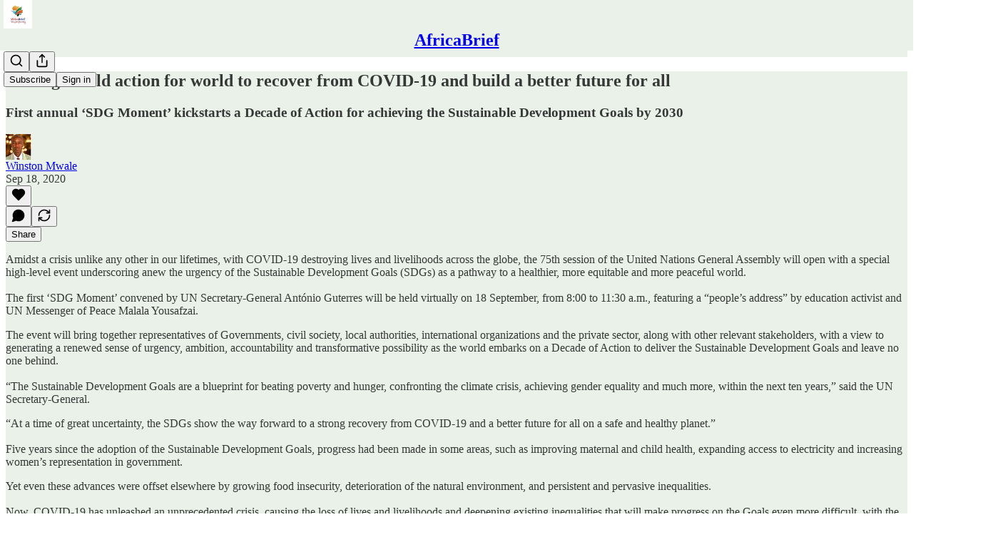

--- FILE ---
content_type: application/javascript; charset=UTF-8
request_url: https://africabrief.substack.com/cdn-cgi/challenge-platform/scripts/jsd/main.js
body_size: 9241
content:
window._cf_chl_opt={AKGCx8:'b'};~function(o6,Mh,ML,MR,MN,Mg,Mi,Mc,Ms,o1){o6=D,function(y,m,oN,o5,M,o){for(oN={y:628,m:593,M:429,o:522,P:476,j:448,X:450,H:546,V:607,F:568,G:569,O:597},o5=D,M=y();!![];)try{if(o=parseInt(o5(oN.y))/1*(-parseInt(o5(oN.m))/2)+parseInt(o5(oN.M))/3+parseInt(o5(oN.o))/4*(parseInt(o5(oN.P))/5)+-parseInt(o5(oN.j))/6*(parseInt(o5(oN.X))/7)+parseInt(o5(oN.H))/8*(parseInt(o5(oN.V))/9)+parseInt(o5(oN.F))/10*(parseInt(o5(oN.G))/11)+-parseInt(o5(oN.O))/12,m===o)break;else M.push(M.shift())}catch(P){M.push(M.shift())}}(I,736831),Mh=this||self,ML=Mh[o6(496)],MR=function(Pb,Pt,Pe,Pk,Pp,Pu,Pn,o7,m,M,o,P){return Pb={y:559,m:676,M:498,o:421,P:502,j:660},Pt={y:618,m:662,M:645,o:651,P:621,j:561,X:671,H:501,V:462,F:618,G:461,O:651,x:682,B:618,n:541,U:468,T:665,a:431,k:618,e:659,b:652,l:501,C:679,K:611,J:532,d:500,h:446,L:462,R:432},Pe={y:680,m:596,M:547,o:479,P:536,j:686,X:602,H:669},Pk={y:680,m:547,M:596,o:650,P:544,j:516,X:564,H:469,V:543,F:685,G:558,O:585},Pp={y:632,m:580,M:463,o:535,P:602,j:446,X:675,H:555,V:433,F:675,G:433,O:585,x:500,B:571,n:676,U:613,T:579,a:505,k:462,e:541,b:462,l:501,C:495,K:505,J:462,d:671,h:618,L:619,R:637,N:462,g:618,z:555,S:433,Y:506,i:585,c:587,Q:462,s:603,E:590,v:518,W:584,f:498,Z:534,A:573,I0:588,I1:462,I2:585,I3:541,I4:584,I5:587,I6:462,I7:447,I8:478,I9:618,II:462,ID:494,Iy:637,Im:582,IM:548,Io:548,IP:611,Ij:540,IX:535,IH:532},Pu={y:458},Pn={y:616,m:436,M:615,o:570},o7=o6,m={'APEZs':function(j,X){return j&X},'gBEWH':function(j,X){return j(X)},'yYfuZ':function(j,X){return X==j},'qvXnn':function(j){return j()},'laiwa':function(j,X){return j===X},'cvMcm':o7(Pb.y),'bDzqG':function(j,X){return X===j},'YDbqD':o7(Pb.m),'omJKs':function(j,X){return j<X},'GgJQL':function(j,X){return j==X},'AhXKd':function(j,X){return j-X},'PIzwp':function(j,X){return j<<X},'TQWlK':function(j,X){return j(X)},'EkatC':function(j,X){return X&j},'biqMy':function(j,X){return j==X},'QkiZY':function(j,X){return j>X},'hdTNB':function(j,X){return j-X},'ilRjl':function(j,X){return j>X},'QKltK':function(j,X){return j|X},'xLdxM':function(j,X){return X&j},'IKVXC':function(j,X){return j==X},'nBCEk':o7(Pb.M),'vSHyS':function(j,X){return j<<X},'lYJni':function(j,X){return X==j},'zdhpK':function(j,X){return j(X)},'tOudI':function(j,X){return j(X)},'CECzt':function(j,X){return j==X},'oDCXE':function(j,X){return j(X)},'KFlKs':function(j,X){return j+X},'uuuhI':o7(Pb.o),'ldhJj':function(j,X){return j==X},'EWSvq':function(j,X){return X*j},'bvyaw':function(j,X){return j(X)},'zwshL':function(j,X){return j<X},'KxOow':function(j,X){return j!=X},'vtJmV':function(j,X){return j<X},'ifTbB':function(j,X){return j(X)},'cxbjf':function(j,X){return j<X},'QueZh':function(j,X){return j-X},'eplDq':function(j,X){return j!=X},'eVxLN':function(j,X){return j&X},'wCjUH':function(j,X){return X*j},'CxArJ':function(j,X){return X==j}},M=String[o7(Pb.P)],o={'h':function(j,PB,Px,PO,oI,X,V){if(PB={y:512,m:446},Px={y:501},PO={y:541},oI=o7,X={'tvmyu':function(H,V,o8){return o8=D,m[o8(PO.y)](H,V)},'cVbtk':function(H,V,o9){return o9=D,m[o9(Px.y)](H,V)}},oI(Pn.y)===oI(Pn.y))return m[oI(Pn.m)](null,j)?'':o.g(j,6,function(H,oD){return oD=oI,oD(PB.y)[oD(PB.m)](H)});else V=X[oI(Pn.M)](x,B),n>>=1,0==U&&(T=a,k=X[oI(Pn.o)](e,b++)),l|=(0<V?1:0)*C,K<<=1},'g':function(j,X,H,om,V,F,G,O,x,B,U,T,C,K,J,L,R,N,z){if(om=o7,V={'ILvoe':function(S,oy){return oy=D,m[oy(Pu.y)](S)},'GXKUS':function(S,Y){return Y!==S}},m[om(Pp.y)](m[om(Pp.m)],om(Pp.M))){if(!X){if(x=!![],!V[om(Pp.o)](B))return;B(function(Y){K(L,Y)})}}else{if(null==j)return'';for(G={},O={},x='',B=2,U=3,T=2,C=[],K=0,J=0,L=0;L<j[om(Pp.P)];L+=1)if(R=j[om(Pp.j)](L),Object[om(Pp.X)][om(Pp.H)][om(Pp.V)](G,R)||(G[R]=U++,O[R]=!0),N=x+R,Object[om(Pp.F)][om(Pp.H)][om(Pp.G)](G,N))x=N;else{if(Object[om(Pp.F)][om(Pp.H)][om(Pp.G)](O,x)){if(256>x[om(Pp.O)](0)){if(m[om(Pp.x)](m[om(Pp.B)],om(Pp.n))){for(F=0;m[om(Pp.U)](F,T);K<<=1,m[om(Pp.T)](J,m[om(Pp.a)](X,1))?(J=0,C[om(Pp.k)](H(K)),K=0):J++,F++);for(z=x[om(Pp.O)](0),F=0;8>F;K=K<<1.11|m[om(Pp.e)](z,1),J==X-1?(J=0,C[om(Pp.k)](H(K)),K=0):J++,z>>=1,F++);}else return}else{for(z=1,F=0;F<T;K=K<<1|z,X-1==J?(J=0,C[om(Pp.b)](m[om(Pp.l)](H,K)),K=0):J++,z=0,F++);for(z=x[om(Pp.O)](0),F=0;16>F;K=m[om(Pp.C)](K,1)|z&1.96,J==m[om(Pp.K)](X,1)?(J=0,C[om(Pp.J)](m[om(Pp.d)](H,K)),K=0):J++,z>>=1,F++);}B--,0==B&&(B=Math[om(Pp.h)](2,T),T++),delete O[x]}else for(z=G[x],F=0;F<T;K=K<<1.02|m[om(Pp.L)](z,1),m[om(Pp.R)](J,X-1)?(J=0,C[om(Pp.N)](H(K)),K=0):J++,z>>=1,F++);x=(B--,B==0&&(B=Math[om(Pp.g)](2,T),T++),G[N]=U++,String(R))}if(''!==x){if(Object[om(Pp.X)][om(Pp.z)][om(Pp.S)](O,x)){if(m[om(Pp.Y)](256,x[om(Pp.i)](0))){for(F=0;F<T;K<<=1,J==m[om(Pp.c)](X,1)?(J=0,C[om(Pp.Q)](H(K)),K=0):J++,F++);for(z=x[om(Pp.i)](0),F=0;m[om(Pp.s)](8,F);K=m[om(Pp.E)](K<<1,m[om(Pp.v)](z,1)),m[om(Pp.W)](J,X-1)?(J=0,C[om(Pp.b)](H(K)),K=0):J++,z>>=1,F++);}else if(om(Pp.f)===m[om(Pp.Z)]){for(z=1,F=0;F<T;K=m[om(Pp.A)](K,1)|z,m[om(Pp.I0)](J,X-1)?(J=0,C[om(Pp.I1)](H(K)),K=0):J++,z=0,F++);for(z=x[om(Pp.I2)](0),F=0;16>F;K=K<<1.27|m[om(Pp.I3)](z,1),m[om(Pp.I4)](J,m[om(Pp.I5)](X,1))?(J=0,C[om(Pp.I6)](m[om(Pp.I7)](H,K)),K=0):J++,z>>=1,F++);}else return M[om(Pp.I8)]()<o;B--,0==B&&(B=Math[om(Pp.I9)](2,T),T++),delete O[x]}else for(z=G[x],F=0;F<T;K=m[om(Pp.C)](K,1)|z&1,J==X-1?(J=0,C[om(Pp.II)](m[om(Pp.ID)](H,K)),K=0):J++,z>>=1,F++);B--,m[om(Pp.Iy)](0,B)&&T++}for(z=2,F=0;m[om(Pp.U)](F,T);K=1&z|K<<1,X-1==J?(J=0,C[om(Pp.k)](H(K)),K=0):J++,z>>=1,F++);for(;;)if(K<<=1,m[om(Pp.Im)](J,m[om(Pp.c)](X,1))){if(om(Pp.IM)===om(Pp.Io)){C[om(Pp.I6)](m[om(Pp.IP)](H,K));break}else return V[om(Pp.Ij)](V[om(Pp.IX)](R),null)}else J++;return C[om(Pp.IH)]('')}},'j':function(j,oM,X,H){return oM=o7,X={},X[oM(Pe.y)]=function(V,F){return V!==F},X[oM(Pe.m)]=oM(Pe.M),H=X,m[oM(Pe.o)]!==oM(Pe.P)?j==null?'':m[oM(Pe.j)]('',j)?null:o.i(j[oM(Pe.X)],32768,function(V,oo,G){if(oo=oM,H[oo(Pk.y)](oo(Pk.m),H[oo(Pk.M)]))G={},G[oo(Pk.o)]=oo(Pk.P),G[oo(Pk.j)]=P.r,G[oo(Pk.X)]=oo(Pk.H),G[oo(Pk.V)]=j,o[oo(Pk.F)][oo(Pk.G)](G,'*');else return j[oo(Pk.O)](V)}):m[oM(Pe.H)]('o.',m)},'i':function(j,X,H,oP,V,F,G,O,x,B,U,T,C,K,J,L,S,R,N,z){for(oP=o7,V=[],F=4,G=4,O=3,x=[],T=H(0),C=X,K=1,B=0;3>B;V[B]=B,B+=1);for(J=0,L=Math[oP(Pt.y)](2,2),U=1;L!=U;)for(R=oP(Pt.m)[oP(Pt.M)]('|'),N=0;!![];){switch(R[N++]){case'0':z=T&C;continue;case'1':U<<=1;continue;case'2':J|=m[oP(Pt.o)](0<z?1:0,U);continue;case'3':C>>=1;continue;case'4':C==0&&(C=X,T=H(K++));continue}break}switch(J){case 0:for(J=0,L=Math[oP(Pt.y)](2,8),U=1;L!=U;z=T&C,C>>=1,0==C&&(C=X,T=m[oP(Pt.P)](H,K++)),J|=(m[oP(Pt.j)](0,z)?1:0)*U,U<<=1);S=m[oP(Pt.X)](M,J);break;case 1:for(J=0,L=Math[oP(Pt.y)](2,16),U=1;U!=L;z=C&T,C>>=1,0==C&&(C=X,T=m[oP(Pt.H)](H,K++)),J|=(0<z?1:0)*U,U<<=1);S=M(J);break;case 2:return''}for(B=V[3]=S,x[oP(Pt.V)](S);;){if(K>j)return'';for(J=0,L=Math[oP(Pt.F)](2,O),U=1;m[oP(Pt.G)](U,L);z=T&C,C>>=1,C==0&&(C=X,T=m[oP(Pt.X)](H,K++)),J|=m[oP(Pt.O)](m[oP(Pt.x)](0,z)?1:0,U),U<<=1);switch(S=J){case 0:for(J=0,L=Math[oP(Pt.B)](2,8),U=1;L!=U;z=m[oP(Pt.n)](T,C),C>>=1,C==0&&(C=X,T=m[oP(Pt.U)](H,K++)),J|=(m[oP(Pt.T)](0,z)?1:0)*U,U<<=1);V[G++]=M(J),S=m[oP(Pt.a)](G,1),F--;break;case 1:for(J=0,L=Math[oP(Pt.k)](2,16),U=1;m[oP(Pt.e)](U,L);z=m[oP(Pt.b)](T,C),C>>=1,0==C&&(C=X,T=m[oP(Pt.l)](H,K++)),J|=m[oP(Pt.C)](0<z?1:0,U),U<<=1);V[G++]=m[oP(Pt.K)](M,J),S=G-1,F--;break;case 2:return x[oP(Pt.J)]('')}if(F==0&&(F=Math[oP(Pt.F)](2,O),O++),V[S])S=V[S];else if(m[oP(Pt.d)](S,G))S=B+B[oP(Pt.h)](0);else return null;x[oP(Pt.L)](S),V[G++]=B+S[oP(Pt.h)](0),F--,B=S,m[oP(Pt.R)](0,F)&&(F=Math[oP(Pt.B)](2,O),O++)}}},P={},P[o7(Pb.j)]=o.h,P}(),MN={},MN[o6(427)]='o',MN[o6(644)]='s',MN[o6(426)]='u',MN[o6(487)]='z',MN[o6(464)]='n',MN[o6(677)]='I',MN[o6(664)]='b',Mg=MN,Mh[o6(655)]=function(y,M,o,P,j3,j2,j1,oF,j,H,V,F,G,O,x){if(j3={y:563,m:551,M:523,o:551,P:566,j:509,X:531,H:509,V:531,F:553,G:525,O:634,x:602,B:542,n:675,U:555,T:433,a:585,k:609,e:462,b:585,l:583,C:507,K:612,J:462,d:589,h:633,L:503,R:444,N:618,g:640,z:625,S:610,Y:462,i:636,c:445,Q:639,s:533,E:486,v:608},j2={y:567,m:602,M:488},j1={y:675,m:555,M:433,o:462},oF=o6,j={'AsTyd':function(B,U){return B<U},'UZLhz':function(B,U){return B-U},'eUVdy':function(B,U){return B>U},'apEVh':function(B,U){return U|B},'LSkLi':function(B,U){return B-U},'IcXVK':function(B,U){return B==U},'tWZuR':function(B,U){return B<<U},'wQmfZ':function(B,U){return U&B},'WTRHx':function(B,U){return U==B},'kurVV':function(B,U){return B|U},'sUSqC':function(B,U){return U==B},'lsoSR':function(B,U){return B-U},'qghXv':function(B,U,T,C){return B(U,T,C)},'hHEka':function(B,U){return B===U},'WedeK':function(B,U){return B+U},'vpXyi':function(B,U,T){return B(U,T)}},null===M||M===void 0)return P;for(H=MY(M),y[oF(j3.y)][oF(j3.m)]&&(H=H[oF(j3.M)](y[oF(j3.y)][oF(j3.o)](M))),H=y[oF(j3.P)][oF(j3.j)]&&y[oF(j3.X)]?y[oF(j3.P)][oF(j3.H)](new y[(oF(j3.V))](H)):function(B,oG,U){for(oG=oF,B[oG(j2.y)](),U=0;U<B[oG(j2.m)];B[U]===B[U+1]?B[oG(j2.M)](U+1,1):U+=1);return B}(H),V='nAsAaAb'.split('A'),V=V[oF(j3.F)][oF(j3.G)](V),F=0;j[oF(j3.O)](F,H[oF(j3.x)]);F++)if(oF(j3.B)!==oF(j3.B)){if(IE[oF(j3.n)][oF(j3.U)][oF(j3.T)](Iv,Iq)){if(256>yU[oF(j3.a)](0)){for(mJ=0;j[oF(j3.O)](mw,md);mL<<=1,mR==j[oF(j3.k)](mN,1)?(mg=0,mz[oF(j3.e)](mS(mY)),mi=0):mc++,mh++);for(mQ=ms[oF(j3.b)](0),mE=0;j[oF(j3.l)](8,mv);mr=j[oF(j3.C)](mW<<1,mf&1.53),mZ==j[oF(j3.K)](mA,1)?(M0=0,M1[oF(j3.J)](M2(M3)),M4=0):M5++,M6>>=1,mq++);}else{for(M7=1,M8=0;M9<MI;My=MM|Mm<<1.26,j[oF(j3.d)](Mo,MP-1)?(Mj=0,MX[oF(j3.J)](MH(MV)),MF=0):MG++,MO=0,MD++);for(Mx=MB[oF(j3.a)](0),Mn=0;16>Mu;MT=j[oF(j3.h)](Mp,1)|j[oF(j3.L)](Ma,1),j[oF(j3.R)](Mk,Me-1)?(Mt=0,Mb[oF(j3.e)](Ml(MC)),MK=0):MJ++,Mw>>=1,MU++);}ma--,0==mk&&(me=mt[oF(j3.N)](2,mb),ml++),delete mC[mK]}else for(y6=y7[y8],y9=0;yI<yD;ym=j[oF(j3.g)](yM<<1,j[oF(j3.L)](yo,1)),j[oF(j3.z)](yP,j[oF(j3.S)](yj,1))?(yX=0,yH[oF(j3.Y)](yV(yF)),yG=0):yO++,yx>>=1,yy++);yB--,0==yn&&yu++}else(G=H[F],O=j[oF(j3.i)](MS,y,M,G),V(O))?(x=j[oF(j3.c)]('s',O)&&!y[oF(j3.Q)](M[G]),j[oF(j3.c)](oF(j3.s),j[oF(j3.E)](o,G))?X(j[oF(j3.E)](o,G),O):x||X(j[oF(j3.E)](o,G),M[G])):j[oF(j3.v)](X,o+G,O);return P;function X(B,U,oV){oV=D,Object[oV(j1.y)][oV(j1.m)][oV(j1.M)](P,U)||(P[U]=[]),P[U][oV(j1.o)](B)}},Mi=o6(626)[o6(645)](';'),Mc=Mi[o6(553)][o6(525)](Mi),Mh[o6(477)]=function(m,M,j6,oO,o,P,j,X,H,V){for(j6={y:504,m:454,M:602,o:602,P:620,j:462,X:437},oO=o6,o={},o[oO(j6.y)]=function(F,G){return F===G},P=o,j=Object[oO(j6.m)](M),X=0;X<j[oO(j6.M)];X++)if(H=j[X],'f'===H&&(H='N'),m[H]){for(V=0;V<M[j[X]][oO(j6.o)];P[oO(j6.y)](-1,m[H][oO(j6.P)](M[j[X]][V]))&&(Mc(M[j[X]][V])||m[H][oO(j6.j)]('o.'+M[j[X]][V])),V++);}else m[H]=M[j[X]][oO(j6.X)](function(F){return'o.'+F})},Ms=null,o1=o0(),o3();function Mf(jB,oa,y,m){return jB={y:649,m:592,M:549},oa=o6,y={'snlmS':function(M,o){return M(o)}},m=Mh[oa(jB.y)],Math[oa(jB.m)](+y[oa(jB.M)](atob,m.t))}function MS(y,m,M,PR,oX,o,P,j,V,F,G,O){o=(PR={y:648,m:466,M:454,o:604,P:602,j:489,X:620,H:462,V:437,F:427,G:586,O:538,x:538,B:566,n:452,U:635,T:586,a:528},oX=o6,{'FSlMX':function(X,H){return X<H},'vgQAM':function(X,H){return X<H},'tuGOD':function(X,H){return H===X},'vJFew':function(X,H,V){return X(H,V)}});try{P=m[M]}catch(X){if(oX(PR.y)!==oX(PR.m))return'i';else for(V=x[oX(PR.M)](B),F=0;o[oX(PR.o)](F,V[oX(PR.P)]);F++)if(G=V[F],G==='f'&&(G='N'),J[G]){for(O=0;o[oX(PR.j)](O,F[V[F]][oX(PR.P)]);-1===h[G][oX(PR.X)](L[V[F]][O])&&(R(N[V[F]][O])||g[G][oX(PR.H)]('o.'+z[V[F]][O])),O++);}else S[G]=Y[V[F]][oX(PR.V)](function(W){return'o.'+W})}if(P==null)return void 0===P?'u':'x';if(oX(PR.F)==typeof P)try{if(oX(PR.G)==typeof P[oX(PR.O)])return P[oX(PR.x)](function(){}),'p'}catch(V){}return y[oX(PR.B)][oX(PR.n)](P)?'a':P===y[oX(PR.B)]?'D':P===!0?'T':o[oX(PR.U)](!1,P)?'F':(j=typeof P,oX(PR.T)==j?o[oX(PR.a)](Mz,y,P)?'N':'f':Mg[j]||'?')}function o3(jq,jv,js,oJ,y,m,M,o,P){if(jq={y:657,m:491,M:649,o:520,P:601,j:574,X:683,H:513,V:513,F:578,G:623,O:492,x:673,B:673},jv={y:657,m:459,M:630,o:430,P:653,j:675,X:575,H:433,V:620,F:624,G:520,O:574,x:683,B:673},js={y:520,m:481},oJ=o6,y={'rwPJC':function(j,X,H){return j(X,H)},'NKLCT':function(j){return j()},'cPBcW':function(j,X){return j(X)},'TLJjP':function(j,X){return j instanceof X},'ifWKs':function(j,X){return j<X},'EEapK':oJ(jq.y),'sLvVD':function(j,X){return X!==j},'pUbGd':oJ(jq.m)},m=Mh[oJ(jq.M)],!m)return;if(!y[oJ(jq.o)](MZ))return;if(M=![],o=function(jQ,jc,od,j){if(jQ={y:577},jc={y:493},od=oJ,j={'HRBnp':function(X,H,V,ow){return ow=D,y[ow(jc.y)](X,H,V)}},!M){if(M=!![],!y[od(js.y)](MZ))return;y[od(js.m)](ME,function(X,oh){oh=od,j[oh(jQ.y)](o4,m,X)})}},y[oJ(jq.P)](ML[oJ(jq.j)],oJ(jq.X)))o();else if(Mh[oJ(jq.H)])ML[oJ(jq.V)](y[oJ(jq.F)],o);else if(oJ(jq.G)!==oJ(jq.O))P=ML[oJ(jq.x)]||function(){},ML[oJ(jq.B)]=function(oL){if(oL=oJ,oL(jv.y)!==y[oL(jv.m)])return y[oL(jv.M)](P,j[oL(jv.o)])&&y[oL(jv.P)](0,X[oL(jv.o)][oL(jv.j)][oL(jv.X)][oL(jv.H)](H)[oL(jv.V)](oL(jv.F)));else y[oL(jv.G)](P),ML[oL(jv.O)]!==oL(jv.x)&&(ML[oL(jv.B)]=P,o())};else return}function o0(jJ,oC){return jJ={y:668,m:668},oC=o6,crypto&&crypto[oC(jJ.y)]?crypto[oC(jJ.m)]():''}function MZ(jU,ok,y,m,M,o){return jU={y:661,m:592,M:484,o:629},ok=o6,y={'OHxiR':function(P){return P()},'eJhix':function(P,j){return P>j}},m=3600,M=y[ok(jU.y)](Mf),o=Math[ok(jU.m)](Date[ok(jU.M)]()/1e3),y[ok(jU.o)](o-M,m)?![]:!![]}function D(y,m,M,o){return y=y-421,M=I(),o=M[y],o}function Mz(m,M,PC,oj,o,P){return PC={y:511,m:606,M:624,o:430,P:675,j:575,X:433,H:620},oj=o6,o={},o[oj(PC.y)]=function(j,X){return j<X},o[oj(PC.m)]=oj(PC.M),P=o,M instanceof m[oj(PC.o)]&&P[oj(PC.y)](0,m[oj(PC.o)][oj(PC.P)][oj(PC.j)][oj(PC.X)](M)[oj(PC.H)](P[oj(PC.m)]))}function MW(m,jO,op,M,o){return jO={y:475,m:478},op=o6,M={},M[op(jO.y)]=function(P,j){return P<j},o=M,o[op(jO.y)](Math[op(jO.m)](),m)}function ME(y,jm,jy,on,m,M){jm={y:670},jy={y:556,m:586,M:474,o:443},on=o6,m={'rkUQv':function(o,P){return P===o},'iGTSA':function(o,P){return o(P)},'DeoMB':function(o){return o()}},M=MQ(),MA(M.r,function(o,oB){oB=D,m[oB(jy.y)](typeof y,oB(jy.m))&&m[oB(jy.M)](y,o),m[oB(jy.o)](Mr)}),M.e&&o2(on(jm.y),M.e)}function MY(m,Pg,oH,M,o,P){for(Pg={y:472,m:472,M:523,o:454,P:581},oH=o6,M={},M[oH(Pg.y)]=function(j,X){return X!==j},o=M,P=[];o[oH(Pg.m)](null,m);P=P[oH(Pg.M)](Object[oH(Pg.o)](m)),m=Object[oH(Pg.P)](m));return P}function Mq(){return Mv()!==null}function o4(o,P,jW,oR,j,X,H,V){if(jW={y:647,m:438,M:537,o:552,P:544,j:622,X:674,H:600,V:438,F:650,G:516,O:564,x:685,B:558,n:675,U:555,T:433,a:462,k:650,e:552,b:564,l:469,C:543,K:685},oR=o6,j={},j[oR(jW.y)]=function(F,G){return G===F},j[oR(jW.m)]=oR(jW.M),j[oR(jW.o)]=oR(jW.P),X=j,!o[oR(jW.j)])return;X[oR(jW.y)](P,oR(jW.X))?oR(jW.H)!==X[oR(jW.V)]?(H={},H[oR(jW.F)]=oR(jW.P),H[oR(jW.G)]=o.r,H[oR(jW.O)]=oR(jW.X),Mh[oR(jW.x)][oR(jW.B)](H,'*')):(V[oR(jW.n)][oR(jW.U)][oR(jW.T)](F,G)||(O[x]=[]),B[n][oR(jW.a)](U)):(V={},V[oR(jW.k)]=X[oR(jW.e)],V[oR(jW.G)]=o.r,V[oR(jW.b)]=oR(jW.l),V[oR(jW.C)]=P,Mh[oR(jW.K)][oR(jW.B)](V,'*'))}function MQ(j8,ox,M,o,P,j,X,H){M=(j8={y:471,m:514,M:562,o:591,P:526,j:515,X:530,H:681,V:442,F:425,G:565,O:490,x:490,B:424,n:434,U:490,T:667,a:442,k:666},ox=o6,{'JZywd':function(V,F,G,O,x){return V(F,G,O,x)},'PvCZc':ox(j8.y),'lanGf':ox(j8.m),'siaXT':ox(j8.M)});try{return o=ML[ox(j8.o)](ox(j8.P)),o[ox(j8.j)]=ox(j8.X),o[ox(j8.H)]='-1',ML[ox(j8.V)][ox(j8.F)](o),P=o[ox(j8.G)],j={},j=M[ox(j8.O)](pRIb1,P,P,'',j),j=M[ox(j8.x)](pRIb1,P,P[M[ox(j8.B)]]||P[M[ox(j8.n)]],'n.',j),j=M[ox(j8.U)](pRIb1,P,o[M[ox(j8.T)]],'d.',j),ML[ox(j8.a)][ox(j8.k)](o),X={},X.r=j,X.e=null,X}catch(V){return H={},H.r={},H.e=V,H}}function I(jf){return jf='WedeK,symbol,splice,vgQAM,JZywd,DOMContentLoaded,WHvjh,rwPJC,tOudI,PIzwp,document,stringify,OxTXr,pkLOA2,bDzqG,gBEWH,fromCharCode,wQmfZ,KDZeB,AhXKd,QkiZY,apEVh,/invisible/jsd,from,ontimeout,DbaQZ,+IsQVNPyMegFGrKLOCu7lvWfqAUa$miz84TB3twkDcHh6pJ1Rnx9Edb-0SjYXZ52o,addEventListener,navigator,style,sid,AdeF3,xLdxM,lTuhL,NKLCT,CnwA5,5258356DralbW,concat,bCsFU,bind,iframe,SSTpq3,vJFew,qCjTO,display: none,Set,join,d.cookie,nBCEk,ILvoe,TbARb,qxvGN,catch,href,GXKUS,APEZs,KPytf,detail,cloudflare-invisible,/b/ov1/0.9438424845255383:1768626796:DH5WdKZMwn1bPqnqh9xpLt99kzlY0AHI_gomxUmgwP8/,928jVflJG,egklK,IoGJC,snlmS,xWujh,getOwnPropertyNames,SaIJg,includes,bgdtJ,hasOwnProperty,rkUQv,hclZl,postMessage,QGamK,onerror,zwshL,contentDocument,Object,event,contentWindow,Array,sort,40uJIGQY,3567146IUmCeY,cVbtk,YDbqD,timeout,vSHyS,readyState,toString,send,HRBnp,pUbGd,GgJQL,cvMcm,getPrototypeOf,CECzt,eUVdy,IKVXC,charCodeAt,function,hdTNB,lYJni,IcXVK,QKltK,createElement,floor,7132uTRxks,VqOBo,OgLxT,FqlkK,22918476zAlBLW,log,errorInfoObject,UfYYA,sLvVD,length,ilRjl,FSlMX,zdwYo,bXZxI,11169mcjTBJ,vpXyi,UZLhz,lsoSR,oDCXE,LSkLi,omJKs,tYzSI,tvmyu,rYVvc,cqBoq,pow,EkatC,indexOf,bvyaw,api,lkDqD,[native code],sUSqC,_cf_chl_opt;JJgc4;PJAn2;kJOnV9;IWJi4;OHeaY1;DqMg0;FKmRv9;LpvFx1;cAdz2;PqBHf2;nFZCC5;ddwW5;pRIb1;rxvNi8;RrrrA2;erHi9,FWSCR,19tyPXXi,eJhix,TLJjP,/cdn-cgi/challenge-platform/h/,laiwa,tWZuR,AsTyd,tuGOD,qghXv,biqMy,_cf_chl_opt,isNaN,kurVV,SyRhs,VJzLY,xhr-error,string,split,SPrrh,XNjjT,BUKvS,__CF$cv$params,source,EWSvq,eVxLN,ifWKs,LRmiB4,pRIb1,onload,gGgQb,gGcne,eplDq,HoufAZXg,OHxiR,0|3|4|2|1,aUjz8,boolean,cxbjf,removeChild,siaXT,randomUUID,KFlKs,error on cf_chl_props,TQWlK,DDnTI,onreadystatechange,success,prototype,gsGkm,bigint,DbvqM,wCjUH,gisRC,tabIndex,vtJmV,loading,SGMUT,parent,ldhJj,jsd,Vlksy,sFpdt,AKGCx8,PvCZc,appendChild,undefined,object,http-code:,1542501RFFRmT,Function,QueZh,CxArJ,call,lanGf,POST,yYfuZ,map,bSdQJ,uRrtv,TmmFB,XMLHttpRequest,body,DeoMB,WTRHx,hHEka,charAt,zdhpK,6WKBIMl,HUdTp,3887786IfQcpt,status,isArray,TYlZ6,keys,KtqvX,location,hpypG,qvXnn,EEapK,PDqhL,KxOow,push,LamTu,number,chctx,wmDnY,bWaxM,ifTbB,error,open,clientInformation,gqODg,/jsd/oneshot/d251aa49a8a3/0.9438424845255383:1768626796:DH5WdKZMwn1bPqnqh9xpLt99kzlY0AHI_gomxUmgwP8/,iGTSA,roTDM,5VpFNKE,rxvNi8,random,uuuhI,qGlwp,cPBcW,irnkN,JBxy9,now,TdcyE'.split(','),I=function(){return jf},I()}function MA(y,m,jK,jC,jl,jb,oe,M,o,P,j){jK={y:674,m:550,M:631,o:473,P:649,j:598,X:638,H:441,V:470,F:435,G:439,O:455,x:423,B:519,n:622,U:572,T:510,a:656,k:560,e:456,b:456,l:539,C:456,K:539,J:524,d:576,h:660,L:497},jC={y:440,m:643},jl={y:451,m:642,M:641,o:457,P:554,j:482,X:428,H:451},jb={y:529,m:674,M:684,o:557,P:557,j:451,X:529,H:428,V:451,F:572},oe=o6,M={'SGMUT':function(X,H){return X!==H},'VJzLY':function(X,H){return X(H)},'SyRhs':oe(jK.y),'bgdtJ':oe(jK.m),'irnkN':function(X,H){return X(H)},'TmmFB':function(X,H){return X(H)},'uRrtv':function(X,H){return X+H},'KtqvX':oe(jK.M),'lTuhL':oe(jK.o),'bCsFU':function(X){return X()}},o=Mh[oe(jK.P)],console[oe(jK.j)](Mh[oe(jK.X)]),P=new Mh[(oe(jK.H))](),P[oe(jK.V)](oe(jK.F),M[oe(jK.G)](M[oe(jK.O)],Mh[oe(jK.X)][oe(jK.x)])+M[oe(jK.B)]+o.r),o[oe(jK.n)]&&(P[oe(jK.U)]=5e3,P[oe(jK.T)]=function(ot,X,H){ot=oe,X={},X[ot(jb.y)]=ot(jb.m),H=X,M[ot(jb.M)](ot(jb.o),ot(jb.P))?j[ot(jb.j)]>=200&&X[ot(jb.j)]<300?G(H[ot(jb.X)]):O(ot(jb.H)+x[ot(jb.V)]):m(ot(jb.F))}),P[oe(jK.a)]=function(ob){if(ob=oe,P[ob(jl.y)]>=200&&P[ob(jl.y)]<300)M[ob(jl.m)](m,M[ob(jl.M)]);else if(ob(jl.o)!==M[ob(jl.P)])M[ob(jl.j)](m,ob(jl.X)+P[ob(jl.H)]);else return![]},P[oe(jK.k)]=function(ol){ol=oe,M[ol(jC.y)](m,ol(jC.m))},j={'t':Mf(),'lhr':ML[oe(jK.e)]&&ML[oe(jK.b)][oe(jK.l)]?ML[oe(jK.C)][oe(jK.K)]:'','api':o[oe(jK.n)]?!![]:![],'c':M[oe(jK.J)](Mq),'payload':y},P[oe(jK.d)](MR[oe(jK.h)](JSON[oe(jK.L)](j)))}function Mv(jP,ou,y,m,M){if(jP={y:428,m:464,M:649,o:617,P:460,j:678,X:672,H:480,V:451},ou=o6,y={'DDnTI':function(o,P){return o(P)},'qGlwp':ou(jP.y),'cqBoq':ou(jP.m),'PDqhL':function(o,P){return o!==P}},m=Mh[ou(jP.M)],!m)return null;if(M=m.i,typeof M!==y[ou(jP.o)]||M<30){if(y[ou(jP.P)](ou(jP.j),ou(jP.j)))y[ou(jP.X)](M,y[ou(jP.H)]+o[ou(jP.V)]);else return null}return M}function Mr(jF,jV,oU,y,m){if(jF={y:627,m:614,M:422},jV={y:595},oU=o6,y={'OgLxT':function(M){return M()},'FWSCR':function(M,o){return o!==M}},m=Mv(),m===null)return;if(Ms){if(y[oU(jF.y)](oU(jF.m),oU(jF.M)))clearTimeout(Ms);else return null}Ms=setTimeout(function(oT){oT=oU,y[oT(jV.y)](ME)},1e3*m)}function o2(o,P,jR,oK,j,X,H,V,F,G,O,x,B){if(jR={y:545,m:508,M:435,o:687,P:594,j:517,X:453,H:649,V:467,F:658,G:631,O:638,x:423,B:605,n:449,U:441,T:470,a:646,k:572,e:510,b:521,l:527,C:654,K:499,J:663,d:483,h:599,L:465,R:650,N:485,g:576,z:660},oK=o6,j={'VqOBo':function(n,U){return n(U)},'bWaxM':function(n,U){return n+U},'gGcne':function(n,U){return n+U},'zdwYo':oK(jR.y),'HUdTp':oK(jR.m),'SPrrh':oK(jR.M),'TdcyE':oK(jR.o)},!j[oK(jR.P)](MW,0))return![];H=(X={},X[oK(jR.j)]=o,X[oK(jR.X)]=P,X);try{V=Mh[oK(jR.H)],F=j[oK(jR.V)](j[oK(jR.F)](oK(jR.G)+Mh[oK(jR.O)][oK(jR.x)]+j[oK(jR.B)],V.r),j[oK(jR.n)]),G=new Mh[(oK(jR.U))](),G[oK(jR.T)](j[oK(jR.a)],F),G[oK(jR.k)]=2500,G[oK(jR.e)]=function(){},O={},O[oK(jR.b)]=Mh[oK(jR.O)][oK(jR.b)],O[oK(jR.l)]=Mh[oK(jR.O)][oK(jR.l)],O[oK(jR.C)]=Mh[oK(jR.O)][oK(jR.C)],O[oK(jR.K)]=Mh[oK(jR.O)][oK(jR.J)],O[oK(jR.d)]=o1,x=O,B={},B[oK(jR.h)]=H,B[oK(jR.L)]=x,B[oK(jR.R)]=j[oK(jR.N)],G[oK(jR.g)](MR[oK(jR.z)](B))}catch(n){}}}()